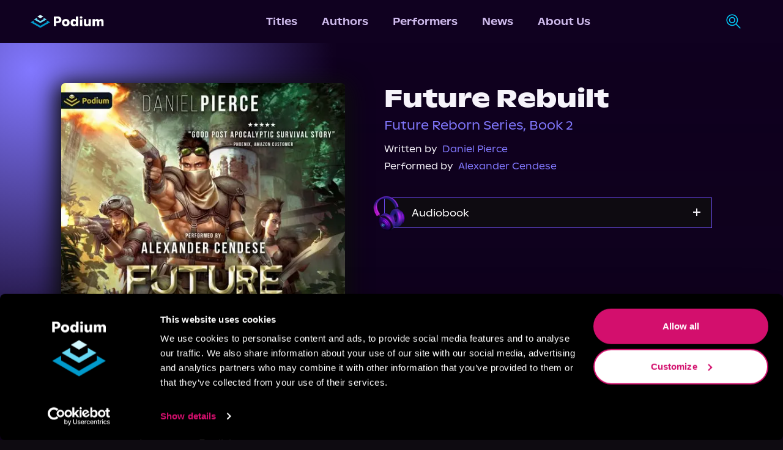

--- FILE ---
content_type: application/javascript; charset=UTF-8
request_url: https://podiumentertainment.com/_next/static/chunks/1214-7182b07f88fca556.js
body_size: 7780
content:
(self.webpackChunk_N_E=self.webpackChunk_N_E||[]).push([[1214],{3070:function(e){e.exports={style:{fontFamily:"'__Aldrich_de90c5', '__Aldrich_Fallback_de90c5', Helvetica, Arial, sans-serif",fontWeight:400,fontStyle:"normal"},className:"__className_de90c5",variable:"__variable_de90c5"}},73474:function(e){e.exports={style:{fontFamily:"'__Almendra_36ced1', '__Almendra_Fallback_36ced1', Helvetica, Arial, sans-serif"},className:"__className_36ced1",variable:"__variable_36ced1"}},13961:function(e){e.exports={style:{fontFamily:"'__Barriecito_66cf41', '__Barriecito_Fallback_66cf41', Helvetica, Arial, sans-serif",fontWeight:400,fontStyle:"normal"},className:"__className_66cf41",variable:"__variable_66cf41"}},74817:function(e){e.exports={style:{fontFamily:"'__Bruno_Ace_57c40f', Helvetica, Arial, sans-serif",fontWeight:400,fontStyle:"normal"},className:"__className_57c40f",variable:"__variable_57c40f"}},1729:function(e){e.exports={style:{fontFamily:"'__Cinzel_Decorative_dc704a', '__Cinzel_Decorative_Fallback_dc704a', Helvetica, Arial, sans-serif",fontStyle:"normal"},className:"__className_dc704a",variable:"__variable_dc704a"}},6869:function(e){e.exports={style:{fontFamily:"'__DM_Serif_Display_3e9129', '__DM_Serif_Display_Fallback_3e9129', Helvetica, Arial, sans-serif",fontWeight:400,fontStyle:"normal"},className:"__className_3e9129",variable:"__variable_3e9129"}},681:function(e){e.exports={style:{fontFamily:"'__Great_Vibes_73b8cd', '__Great_Vibes_Fallback_73b8cd', Helvetica, Arial, sans-serif",fontWeight:400,fontStyle:"normal"},className:"__className_73b8cd",variable:"__variable_73b8cd"}},3340:function(e){e.exports={style:{fontFamily:"'__Inter_cfecf1', '__Inter_Fallback_cfecf1', Helvetica, Arial, sans-serif",fontStyle:"normal"},className:"__className_cfecf1",variable:"__variable_cfecf1"}},41402:function(e){e.exports={style:{fontFamily:"'__Italiana_de3968', '__Italiana_Fallback_de3968', Helvetica, Arial, sans-serif",fontWeight:400,fontStyle:"normal"},className:"__className_de3968",variable:"__variable_de3968"}},24967:function(e){e.exports={style:{fontFamily:"'__Libre_Caslon_Text_052fe8', '__Libre_Caslon_Text_Fallback_052fe8', Helvetica, Arial, sans-serif"},className:"__className_052fe8",variable:"__variable_052fe8"}},15220:function(e){e.exports={style:{fontFamily:"'__Metamorphous_02e9b6', '__Metamorphous_Fallback_02e9b6', Helvetica, Arial, sans-serif",fontWeight:400,fontStyle:"normal"},className:"__className_02e9b6",variable:"__variable_02e9b6"}},10756:function(e){e.exports={style:{fontFamily:"'__Nabla_9f183d', '__Nabla_Fallback_9f183d', Helvetica, Arial, sans-serif",fontWeight:400,fontStyle:"normal"},className:"__className_9f183d",variable:"__variable_9f183d"}},44973:function(e){e.exports={style:{fontFamily:"'__Open_Sans_058130', '__Open_Sans_Fallback_058130', Helvetica, Arial, sans-serif"},className:"__className_058130",variable:"__variable_058130"}},6415:function(e){e.exports={style:{fontFamily:"'__Orbitron_22e5d5', '__Orbitron_Fallback_22e5d5', Helvetica, Arial, sans-serif",fontStyle:"normal"},className:"__className_22e5d5",variable:"__variable_22e5d5"}},96825:function(e){e.exports={style:{fontFamily:"'__Oswald_71e9a3', '__Oswald_Fallback_71e9a3', Helvetica, Arial, sans-serif",fontStyle:"normal"},className:"__className_71e9a3",variable:"__variable_71e9a3"}},91328:function(e){e.exports={style:{fontFamily:"'__Prata_a7512c', '__Prata_Fallback_a7512c', Helvetica, Arial, sans-serif",fontWeight:400,fontStyle:"normal"},className:"__className_a7512c",variable:"__variable_a7512c"}},65432:function(e){e.exports={style:{fontFamily:"'__Racing_Sans_One_5ef5ea', '__Racing_Sans_One_Fallback_5ef5ea', Helvetica, Arial, sans-serif",fontWeight:400,fontStyle:"normal"},className:"__className_5ef5ea",variable:"__variable_5ef5ea"}},95946:function(e){e.exports={style:{fontFamily:"'__Rubik_Glitch_94cb30', '__Rubik_Glitch_Fallback_94cb30', Helvetica, Arial, sans-serif",fontWeight:400,fontStyle:"normal"},className:"__className_94cb30",variable:"__variable_94cb30"}},10679:function(e){e.exports={style:{fontFamily:"'__Rye_7d1e8f', '__Rye_Fallback_7d1e8f', Helvetica, Arial, sans-serif",fontWeight:400,fontStyle:"normal"},className:"__className_7d1e8f",variable:"__variable_7d1e8f"}},8633:function(e){e.exports={style:{fontFamily:"'__Saira_Stencil_One_4e8e8a', '__Saira_Stencil_One_Fallback_4e8e8a', Helvetica, Arial, sans-serif",fontWeight:400,fontStyle:"normal"},className:"__className_4e8e8a",variable:"__variable_4e8e8a"}},15530:function(e){e.exports={style:{fontFamily:"'__Silkscreen_e42bdb', '__Silkscreen_Fallback_e42bdb', Helvetica, Arial, sans-serif",fontWeight:400,fontStyle:"normal"},className:"__className_e42bdb",variable:"__variable_e42bdb"}},32664:function(e){e.exports={style:{fontFamily:"'__Special_Elite_afbd24', '__Special_Elite_Fallback_afbd24', Helvetica, Arial, sans-serif",fontWeight:400,fontStyle:"normal"},className:"__className_afbd24",variable:"__variable_afbd24"}},53256:function(e){e.exports={style:{fontFamily:"'__Squada_One_01bbff', '__Squada_One_Fallback_01bbff', Helvetica, Arial, sans-serif",fontWeight:400,fontStyle:"normal"},className:"__className_01bbff",variable:"__variable_01bbff"}},3727:function(e){e.exports={style:{fontFamily:"'__Staatliches_7d0081', '__Staatliches_Fallback_7d0081', Helvetica, Arial, sans-serif",fontWeight:400,fontStyle:"normal"},className:"__className_7d0081",variable:"__variable_7d0081"}},38649:function(e){e.exports={style:{fontFamily:"'__Tapestry_cbe548', '__Tapestry_Fallback_cbe548', Helvetica, Arial, sans-serif",fontWeight:400,fontStyle:"normal"},className:"__className_cbe548",variable:"__variable_cbe548"}},64294:function(e){e.exports={style:{fontFamily:"'__Turret_Road_126950', '__Turret_Road_Fallback_126950', Helvetica, Arial, sans-serif",fontStyle:"normal"},className:"__className_126950",variable:"__variable_126950"}},70466:function(e){e.exports={style:{fontFamily:"'__Yeseva_One_1e3de1', '__Yeseva_One_Fallback_1e3de1', Helvetica, Arial, sans-serif",fontWeight:400,fontStyle:"normal"},className:"__className_1e3de1",variable:"__variable_1e3de1"}},10539:function(e){e.exports={style:{fontFamily:"'__Zen_Dots_ae45ae', '__Zen_Dots_Fallback_ae45ae', Helvetica, Arial, sans-serif",fontWeight:400,fontStyle:"normal"},className:"__className_ae45ae",variable:"__variable_ae45ae"}},17891:function(e){e.exports={style:{fontFamily:"'__gintoNord_abcf4a', '__gintoNord_Fallback_abcf4a'"},className:"__className_abcf4a"}},50841:function(e){e.exports={style:{fontFamily:"'__jacquard24_291c96', '__jacquard24_Fallback_291c96'",fontWeight:400},className:"__className_291c96",variable:"__variable_291c96"}},51300:function(e){e.exports={style:{fontFamily:"'__protestRevolution_828058', '__protestRevolution_Fallback_828058'",fontWeight:400},className:"__className_828058",variable:"__variable_828058"}},43925:function(e){e.exports={style:{fontFamily:"'__chemreFont_b1f295', '__chemreFont_Fallback_b1f295'"},className:"__className_b1f295"}},7953:function(e){e.exports={style:{fontFamily:"'__gothamFont_d650ef', '__gothamFont_Fallback_d650ef'"},className:"__className_d650ef"}},30622:function(e,r,t){"use strict";var o=t(2265),a=Symbol.for("react.element"),l=Symbol.for("react.fragment"),n=Object.prototype.hasOwnProperty,s=o.__SECRET_INTERNALS_DO_NOT_USE_OR_YOU_WILL_BE_FIRED.ReactCurrentOwner,i={key:!0,ref:!0,__self:!0,__source:!0};function c(e,r,t){var o,l={},c=null,d=null;for(o in void 0!==t&&(c=""+t),void 0!==r.key&&(c=""+r.key),void 0!==r.ref&&(d=r.ref),r)n.call(r,o)&&!i.hasOwnProperty(o)&&(l[o]=r[o]);if(e&&e.defaultProps)for(o in r=e.defaultProps)void 0===l[o]&&(l[o]=r[o]);return{$$typeof:a,type:e,key:c,ref:d,props:l,_owner:s.current}}r.Fragment=l,r.jsx=c,r.jsxs=c},57437:function(e,r,t){"use strict";e.exports=t(30622)},57042:function(e,r,t){"use strict";function o(){for(var e,r,t=0,o="",a=arguments.length;t<a;t++)(e=arguments[t])&&(r=function e(r){var t,o,a="";if("string"==typeof r||"number"==typeof r)a+=r;else if("object"==typeof r){if(Array.isArray(r)){var l=r.length;for(t=0;t<l;t++)r[t]&&(o=e(r[t]))&&(a&&(a+=" "),a+=o)}else for(o in r)r[o]&&(a&&(a+=" "),a+=o)}return a}(e))&&(o&&(o+=" "),o+=r);return o}t.d(r,{W:function(){return o}}),r.Z=o},74769:function(e,r,t){"use strict";t.d(r,{m6:function(){return P}});let o=/^\[(.+)\]$/;function a(e,r){let t=e;return r.split("-").forEach(e=>{t.nextPart.has(e)||t.nextPart.set(e,{nextPart:new Map,validators:[]}),t=t.nextPart.get(e)}),t}let l=/\s+/;function n(){let e,r,t=0,o="";for(;t<arguments.length;)(e=arguments[t++])&&(r=function e(r){let t;if("string"==typeof r)return r;let o="";for(let a=0;a<r.length;a++)r[a]&&(t=e(r[a]))&&(o&&(o+=" "),o+=t);return o}(e))&&(o&&(o+=" "),o+=r);return o}function s(e){let r=r=>r[e]||[];return r.isThemeGetter=!0,r}let i=/^\[(?:([a-z-]+):)?(.+)\]$/i,c=/^\d+\/\d+$/,d=new Set(["px","full","screen"]),f=/^(\d+(\.\d+)?)?(xs|sm|md|lg|xl)$/,_=/\d+(%|px|r?em|[sdl]?v([hwib]|min|max)|pt|pc|in|cm|mm|cap|ch|ex|r?lh|cq(w|h|i|b|min|max))|\b(calc|min|max|clamp)\(.+\)|^0$/,b=/^(rgba?|hsla?|hwb|(ok)?(lab|lch))\(.+\)$/,u=/^(inset_)?-?((\d+)?\.?(\d+)[a-z]+|0)_-?((\d+)?\.?(\d+)[a-z]+|0)/,p=/^(url|image|image-set|cross-fade|element|(repeating-)?(linear|radial|conic)-gradient)\(.+\)$/;function m(e){return g(e)||d.has(e)||c.test(e)}function y(e){return j(e,"length",O)}function g(e){return!!e&&!Number.isNaN(Number(e))}function v(e){return j(e,"number",g)}function h(e){return!!e&&Number.isInteger(Number(e))}function x(e){return e.endsWith("%")&&g(e.slice(0,-1))}function w(e){return i.test(e)}function k(e){return f.test(e)}let N=new Set(["length","size","percentage"]);function F(e){return j(e,N,C)}function S(e){return j(e,"position",C)}let z=new Set(["image","url"]);function A(e){return j(e,z,E)}function H(e){return j(e,"",R)}function W(){return!0}function j(e,r,t){let o=i.exec(e);return!!o&&(o[1]?"string"==typeof r?o[1]===r:r.has(o[1]):t(o[2]))}function O(e){return _.test(e)&&!b.test(e)}function C(){return!1}function R(e){return u.test(e)}function E(e){return p.test(e)}let P=function(e){let r,t,s;let i=function(l){var n;return t=(r={cache:function(e){if(e<1)return{get:()=>void 0,set:()=>{}};let r=0,t=new Map,o=new Map;function a(a,l){t.set(a,l),++r>e&&(r=0,o=t,t=new Map)}return{get(e){let r=t.get(e);return void 0!==r?r:void 0!==(r=o.get(e))?(a(e,r),r):void 0},set(e,r){t.has(e)?t.set(e,r):a(e,r)}}}((n=[].reduce((e,r)=>r(e),e())).cacheSize),splitModifiers:function(e){let r=e.separator,t=1===r.length,o=r[0],a=r.length;return function(e){let l;let n=[],s=0,i=0;for(let c=0;c<e.length;c++){let d=e[c];if(0===s){if(d===o&&(t||e.slice(c,c+a)===r)){n.push(e.slice(i,c)),i=c+a;continue}if("/"===d){l=c;continue}}"["===d?s++:"]"===d&&s--}let c=0===n.length?e:e.substring(i),d=c.startsWith("!"),f=d?c.substring(1):c;return{modifiers:n,hasImportantModifier:d,baseClassName:f,maybePostfixModifierPosition:l&&l>i?l-i:void 0}}}(n),...function(e){let r=function(e){var r;let{theme:t,prefix:o}=e,l={nextPart:new Map,validators:[]};return(r=Object.entries(e.classGroups),o?r.map(([e,r])=>[e,r.map(e=>"string"==typeof e?o+e:"object"==typeof e?Object.fromEntries(Object.entries(e).map(([e,r])=>[o+e,r])):e)]):r).forEach(([e,r])=>{(function e(r,t,o,l){r.forEach(r=>{if("string"==typeof r){(""===r?t:a(t,r)).classGroupId=o;return}if("function"==typeof r){if(r.isThemeGetter){e(r(l),t,o,l);return}t.validators.push({validator:r,classGroupId:o});return}Object.entries(r).forEach(([r,n])=>{e(n,a(t,r),o,l)})})})(r,l,e,t)}),l}(e),{conflictingClassGroups:t,conflictingClassGroupModifiers:l}=e;return{getClassGroupId:function(e){let t=e.split("-");return""===t[0]&&1!==t.length&&t.shift(),function e(r,t){if(0===r.length)return t.classGroupId;let o=r[0],a=t.nextPart.get(o),l=a?e(r.slice(1),a):void 0;if(l)return l;if(0===t.validators.length)return;let n=r.join("-");return t.validators.find(({validator:e})=>e(n))?.classGroupId}(t,r)||function(e){if(o.test(e)){let r=o.exec(e)[1],t=r?.substring(0,r.indexOf(":"));if(t)return"arbitrary.."+t}}(e)},getConflictingClassGroupIds:function(e,r){let o=t[e]||[];return r&&l[e]?[...o,...l[e]]:o}}}(n)}).cache.get,s=r.cache.set,i=c,c(l)};function c(e){let o=t(e);if(o)return o;let a=function(e,r){let{splitModifiers:t,getClassGroupId:o,getConflictingClassGroupIds:a}=r,n=new Set;return e.trim().split(l).map(e=>{let{modifiers:r,hasImportantModifier:a,baseClassName:l,maybePostfixModifierPosition:n}=t(e),s=o(n?l.substring(0,n):l),i=!!n;if(!s){if(!n||!(s=o(l)))return{isTailwindClass:!1,originalClassName:e};i=!1}let c=(function(e){if(e.length<=1)return e;let r=[],t=[];return e.forEach(e=>{"["===e[0]?(r.push(...t.sort(),e),t=[]):t.push(e)}),r.push(...t.sort()),r})(r).join(":");return{isTailwindClass:!0,modifierId:a?c+"!":c,classGroupId:s,originalClassName:e,hasPostfixModifier:i}}).reverse().filter(e=>{if(!e.isTailwindClass)return!0;let{modifierId:r,classGroupId:t,hasPostfixModifier:o}=e,l=r+t;return!n.has(l)&&(n.add(l),a(t,o).forEach(e=>n.add(r+e)),!0)}).reverse().map(e=>e.originalClassName).join(" ")}(e,r);return s(e,a),a}return function(){return i(n.apply(null,arguments))}}(function(){let e=s("colors"),r=s("spacing"),t=s("blur"),o=s("brightness"),a=s("borderColor"),l=s("borderRadius"),n=s("borderSpacing"),i=s("borderWidth"),c=s("contrast"),d=s("grayscale"),f=s("hueRotate"),_=s("invert"),b=s("gap"),u=s("gradientColorStops"),p=s("gradientColorStopPositions"),N=s("inset"),z=s("margin"),j=s("opacity"),O=s("padding"),C=s("saturate"),R=s("scale"),E=s("sepia"),P=s("skew"),G=s("space"),I=s("translate"),T=()=>["auto","contain","none"],M=()=>["auto","hidden","clip","visible","scroll"],D=()=>["auto",w,r],$=()=>[w,r],q=()=>["",m,y],L=()=>["auto",g,w],B=()=>["bottom","center","left","left-bottom","left-top","right","right-bottom","right-top","top"],Y=()=>["solid","dashed","dotted","double","none"],Z=()=>["normal","multiply","screen","overlay","darken","lighten","color-dodge","color-burn","hard-light","soft-light","difference","exclusion","hue","saturation","color","luminosity","plus-lighter"],U=()=>["start","end","center","between","around","evenly","stretch"],V=()=>["","0",w],J=()=>["auto","avoid","all","avoid-page","page","left","right","column"],K=()=>[g,v],Q=()=>[g,w];return{cacheSize:500,separator:":",theme:{colors:[W],spacing:[m,y],blur:["none","",k,w],brightness:K(),borderColor:[e],borderRadius:["none","","full",k,w],borderSpacing:$(),borderWidth:q(),contrast:K(),grayscale:V(),hueRotate:Q(),invert:V(),gap:$(),gradientColorStops:[e],gradientColorStopPositions:[x,y],inset:D(),margin:D(),opacity:K(),padding:$(),saturate:K(),scale:K(),sepia:V(),skew:Q(),space:$(),translate:$()},classGroups:{aspect:[{aspect:["auto","square","video",w]}],container:["container"],columns:[{columns:[k]}],"break-after":[{"break-after":J()}],"break-before":[{"break-before":J()}],"break-inside":[{"break-inside":["auto","avoid","avoid-page","avoid-column"]}],"box-decoration":[{"box-decoration":["slice","clone"]}],box:[{box:["border","content"]}],display:["block","inline-block","inline","flex","inline-flex","table","inline-table","table-caption","table-cell","table-column","table-column-group","table-footer-group","table-header-group","table-row-group","table-row","flow-root","grid","inline-grid","contents","list-item","hidden"],float:[{float:["right","left","none","start","end"]}],clear:[{clear:["left","right","both","none","start","end"]}],isolation:["isolate","isolation-auto"],"object-fit":[{object:["contain","cover","fill","none","scale-down"]}],"object-position":[{object:[...B(),w]}],overflow:[{overflow:M()}],"overflow-x":[{"overflow-x":M()}],"overflow-y":[{"overflow-y":M()}],overscroll:[{overscroll:T()}],"overscroll-x":[{"overscroll-x":T()}],"overscroll-y":[{"overscroll-y":T()}],position:["static","fixed","absolute","relative","sticky"],inset:[{inset:[N]}],"inset-x":[{"inset-x":[N]}],"inset-y":[{"inset-y":[N]}],start:[{start:[N]}],end:[{end:[N]}],top:[{top:[N]}],right:[{right:[N]}],bottom:[{bottom:[N]}],left:[{left:[N]}],visibility:["visible","invisible","collapse"],z:[{z:["auto",h,w]}],basis:[{basis:D()}],"flex-direction":[{flex:["row","row-reverse","col","col-reverse"]}],"flex-wrap":[{flex:["wrap","wrap-reverse","nowrap"]}],flex:[{flex:["1","auto","initial","none",w]}],grow:[{grow:V()}],shrink:[{shrink:V()}],order:[{order:["first","last","none",h,w]}],"grid-cols":[{"grid-cols":[W]}],"col-start-end":[{col:["auto",{span:["full",h,w]},w]}],"col-start":[{"col-start":L()}],"col-end":[{"col-end":L()}],"grid-rows":[{"grid-rows":[W]}],"row-start-end":[{row:["auto",{span:[h,w]},w]}],"row-start":[{"row-start":L()}],"row-end":[{"row-end":L()}],"grid-flow":[{"grid-flow":["row","col","dense","row-dense","col-dense"]}],"auto-cols":[{"auto-cols":["auto","min","max","fr",w]}],"auto-rows":[{"auto-rows":["auto","min","max","fr",w]}],gap:[{gap:[b]}],"gap-x":[{"gap-x":[b]}],"gap-y":[{"gap-y":[b]}],"justify-content":[{justify:["normal",...U()]}],"justify-items":[{"justify-items":["start","end","center","stretch"]}],"justify-self":[{"justify-self":["auto","start","end","center","stretch"]}],"align-content":[{content:["normal",...U(),"baseline"]}],"align-items":[{items:["start","end","center","baseline","stretch"]}],"align-self":[{self:["auto","start","end","center","stretch","baseline"]}],"place-content":[{"place-content":[...U(),"baseline"]}],"place-items":[{"place-items":["start","end","center","baseline","stretch"]}],"place-self":[{"place-self":["auto","start","end","center","stretch"]}],p:[{p:[O]}],px:[{px:[O]}],py:[{py:[O]}],ps:[{ps:[O]}],pe:[{pe:[O]}],pt:[{pt:[O]}],pr:[{pr:[O]}],pb:[{pb:[O]}],pl:[{pl:[O]}],m:[{m:[z]}],mx:[{mx:[z]}],my:[{my:[z]}],ms:[{ms:[z]}],me:[{me:[z]}],mt:[{mt:[z]}],mr:[{mr:[z]}],mb:[{mb:[z]}],ml:[{ml:[z]}],"space-x":[{"space-x":[G]}],"space-x-reverse":["space-x-reverse"],"space-y":[{"space-y":[G]}],"space-y-reverse":["space-y-reverse"],w:[{w:["auto","min","max","fit","svw","lvw","dvw",w,r]}],"min-w":[{"min-w":[w,r,"min","max","fit"]}],"max-w":[{"max-w":[w,r,"none","full","min","max","fit","prose",{screen:[k]},k]}],h:[{h:[w,r,"auto","min","max","fit","svh","lvh","dvh"]}],"min-h":[{"min-h":[w,r,"min","max","fit","svh","lvh","dvh"]}],"max-h":[{"max-h":[w,r,"min","max","fit","svh","lvh","dvh"]}],size:[{size:[w,r,"auto","min","max","fit"]}],"font-size":[{text:["base",k,y]}],"font-smoothing":["antialiased","subpixel-antialiased"],"font-style":["italic","not-italic"],"font-weight":[{font:["thin","extralight","light","normal","medium","semibold","bold","extrabold","black",v]}],"font-family":[{font:[W]}],"fvn-normal":["normal-nums"],"fvn-ordinal":["ordinal"],"fvn-slashed-zero":["slashed-zero"],"fvn-figure":["lining-nums","oldstyle-nums"],"fvn-spacing":["proportional-nums","tabular-nums"],"fvn-fraction":["diagonal-fractions","stacked-fractons"],tracking:[{tracking:["tighter","tight","normal","wide","wider","widest",w]}],"line-clamp":[{"line-clamp":["none",g,v]}],leading:[{leading:["none","tight","snug","normal","relaxed","loose",m,w]}],"list-image":[{"list-image":["none",w]}],"list-style-type":[{list:["none","disc","decimal",w]}],"list-style-position":[{list:["inside","outside"]}],"placeholder-color":[{placeholder:[e]}],"placeholder-opacity":[{"placeholder-opacity":[j]}],"text-alignment":[{text:["left","center","right","justify","start","end"]}],"text-color":[{text:[e]}],"text-opacity":[{"text-opacity":[j]}],"text-decoration":["underline","overline","line-through","no-underline"],"text-decoration-style":[{decoration:[...Y(),"wavy"]}],"text-decoration-thickness":[{decoration:["auto","from-font",m,y]}],"underline-offset":[{"underline-offset":["auto",m,w]}],"text-decoration-color":[{decoration:[e]}],"text-transform":["uppercase","lowercase","capitalize","normal-case"],"text-overflow":["truncate","text-ellipsis","text-clip"],"text-wrap":[{text:["wrap","nowrap","balance","pretty"]}],indent:[{indent:$()}],"vertical-align":[{align:["baseline","top","middle","bottom","text-top","text-bottom","sub","super",w]}],whitespace:[{whitespace:["normal","nowrap","pre","pre-line","pre-wrap","break-spaces"]}],break:[{break:["normal","words","all","keep"]}],hyphens:[{hyphens:["none","manual","auto"]}],content:[{content:["none",w]}],"bg-attachment":[{bg:["fixed","local","scroll"]}],"bg-clip":[{"bg-clip":["border","padding","content","text"]}],"bg-opacity":[{"bg-opacity":[j]}],"bg-origin":[{"bg-origin":["border","padding","content"]}],"bg-position":[{bg:[...B(),S]}],"bg-repeat":[{bg:["no-repeat",{repeat:["","x","y","round","space"]}]}],"bg-size":[{bg:["auto","cover","contain",F]}],"bg-image":[{bg:["none",{"gradient-to":["t","tr","r","br","b","bl","l","tl"]},A]}],"bg-color":[{bg:[e]}],"gradient-from-pos":[{from:[p]}],"gradient-via-pos":[{via:[p]}],"gradient-to-pos":[{to:[p]}],"gradient-from":[{from:[u]}],"gradient-via":[{via:[u]}],"gradient-to":[{to:[u]}],rounded:[{rounded:[l]}],"rounded-s":[{"rounded-s":[l]}],"rounded-e":[{"rounded-e":[l]}],"rounded-t":[{"rounded-t":[l]}],"rounded-r":[{"rounded-r":[l]}],"rounded-b":[{"rounded-b":[l]}],"rounded-l":[{"rounded-l":[l]}],"rounded-ss":[{"rounded-ss":[l]}],"rounded-se":[{"rounded-se":[l]}],"rounded-ee":[{"rounded-ee":[l]}],"rounded-es":[{"rounded-es":[l]}],"rounded-tl":[{"rounded-tl":[l]}],"rounded-tr":[{"rounded-tr":[l]}],"rounded-br":[{"rounded-br":[l]}],"rounded-bl":[{"rounded-bl":[l]}],"border-w":[{border:[i]}],"border-w-x":[{"border-x":[i]}],"border-w-y":[{"border-y":[i]}],"border-w-s":[{"border-s":[i]}],"border-w-e":[{"border-e":[i]}],"border-w-t":[{"border-t":[i]}],"border-w-r":[{"border-r":[i]}],"border-w-b":[{"border-b":[i]}],"border-w-l":[{"border-l":[i]}],"border-opacity":[{"border-opacity":[j]}],"border-style":[{border:[...Y(),"hidden"]}],"divide-x":[{"divide-x":[i]}],"divide-x-reverse":["divide-x-reverse"],"divide-y":[{"divide-y":[i]}],"divide-y-reverse":["divide-y-reverse"],"divide-opacity":[{"divide-opacity":[j]}],"divide-style":[{divide:Y()}],"border-color":[{border:[a]}],"border-color-x":[{"border-x":[a]}],"border-color-y":[{"border-y":[a]}],"border-color-t":[{"border-t":[a]}],"border-color-r":[{"border-r":[a]}],"border-color-b":[{"border-b":[a]}],"border-color-l":[{"border-l":[a]}],"divide-color":[{divide:[a]}],"outline-style":[{outline:["",...Y()]}],"outline-offset":[{"outline-offset":[m,w]}],"outline-w":[{outline:[m,y]}],"outline-color":[{outline:[e]}],"ring-w":[{ring:q()}],"ring-w-inset":["ring-inset"],"ring-color":[{ring:[e]}],"ring-opacity":[{"ring-opacity":[j]}],"ring-offset-w":[{"ring-offset":[m,y]}],"ring-offset-color":[{"ring-offset":[e]}],shadow:[{shadow:["","inner","none",k,H]}],"shadow-color":[{shadow:[W]}],opacity:[{opacity:[j]}],"mix-blend":[{"mix-blend":Z()}],"bg-blend":[{"bg-blend":Z()}],filter:[{filter:["","none"]}],blur:[{blur:[t]}],brightness:[{brightness:[o]}],contrast:[{contrast:[c]}],"drop-shadow":[{"drop-shadow":["","none",k,w]}],grayscale:[{grayscale:[d]}],"hue-rotate":[{"hue-rotate":[f]}],invert:[{invert:[_]}],saturate:[{saturate:[C]}],sepia:[{sepia:[E]}],"backdrop-filter":[{"backdrop-filter":["","none"]}],"backdrop-blur":[{"backdrop-blur":[t]}],"backdrop-brightness":[{"backdrop-brightness":[o]}],"backdrop-contrast":[{"backdrop-contrast":[c]}],"backdrop-grayscale":[{"backdrop-grayscale":[d]}],"backdrop-hue-rotate":[{"backdrop-hue-rotate":[f]}],"backdrop-invert":[{"backdrop-invert":[_]}],"backdrop-opacity":[{"backdrop-opacity":[j]}],"backdrop-saturate":[{"backdrop-saturate":[C]}],"backdrop-sepia":[{"backdrop-sepia":[E]}],"border-collapse":[{border:["collapse","separate"]}],"border-spacing":[{"border-spacing":[n]}],"border-spacing-x":[{"border-spacing-x":[n]}],"border-spacing-y":[{"border-spacing-y":[n]}],"table-layout":[{table:["auto","fixed"]}],caption:[{caption:["top","bottom"]}],transition:[{transition:["none","all","","colors","opacity","shadow","transform",w]}],duration:[{duration:Q()}],ease:[{ease:["linear","in","out","in-out",w]}],delay:[{delay:Q()}],animate:[{animate:["none","spin","ping","pulse","bounce",w]}],transform:[{transform:["","gpu","none"]}],scale:[{scale:[R]}],"scale-x":[{"scale-x":[R]}],"scale-y":[{"scale-y":[R]}],rotate:[{rotate:[h,w]}],"translate-x":[{"translate-x":[I]}],"translate-y":[{"translate-y":[I]}],"skew-x":[{"skew-x":[P]}],"skew-y":[{"skew-y":[P]}],"transform-origin":[{origin:["center","top","top-right","right","bottom-right","bottom","bottom-left","left","top-left",w]}],accent:[{accent:["auto",e]}],appearance:[{appearance:["none","auto"]}],cursor:[{cursor:["auto","default","pointer","wait","text","move","help","not-allowed","none","context-menu","progress","cell","crosshair","vertical-text","alias","copy","no-drop","grab","grabbing","all-scroll","col-resize","row-resize","n-resize","e-resize","s-resize","w-resize","ne-resize","nw-resize","se-resize","sw-resize","ew-resize","ns-resize","nesw-resize","nwse-resize","zoom-in","zoom-out",w]}],"caret-color":[{caret:[e]}],"pointer-events":[{"pointer-events":["none","auto"]}],resize:[{resize:["none","y","x",""]}],"scroll-behavior":[{scroll:["auto","smooth"]}],"scroll-m":[{"scroll-m":$()}],"scroll-mx":[{"scroll-mx":$()}],"scroll-my":[{"scroll-my":$()}],"scroll-ms":[{"scroll-ms":$()}],"scroll-me":[{"scroll-me":$()}],"scroll-mt":[{"scroll-mt":$()}],"scroll-mr":[{"scroll-mr":$()}],"scroll-mb":[{"scroll-mb":$()}],"scroll-ml":[{"scroll-ml":$()}],"scroll-p":[{"scroll-p":$()}],"scroll-px":[{"scroll-px":$()}],"scroll-py":[{"scroll-py":$()}],"scroll-ps":[{"scroll-ps":$()}],"scroll-pe":[{"scroll-pe":$()}],"scroll-pt":[{"scroll-pt":$()}],"scroll-pr":[{"scroll-pr":$()}],"scroll-pb":[{"scroll-pb":$()}],"scroll-pl":[{"scroll-pl":$()}],"snap-align":[{snap:["start","end","center","align-none"]}],"snap-stop":[{snap:["normal","always"]}],"snap-type":[{snap:["none","x","y","both"]}],"snap-strictness":[{snap:["mandatory","proximity"]}],touch:[{touch:["auto","none","manipulation"]}],"touch-x":[{"touch-pan":["x","left","right"]}],"touch-y":[{"touch-pan":["y","up","down"]}],"touch-pz":["touch-pinch-zoom"],select:[{select:["none","text","all","auto"]}],"will-change":[{"will-change":["auto","scroll","contents","transform",w]}],fill:[{fill:[e,"none"]}],"stroke-w":[{stroke:[m,y,v]}],stroke:[{stroke:[e,"none"]}],sr:["sr-only","not-sr-only"],"forced-color-adjust":[{"forced-color-adjust":["auto","none"]}]},conflictingClassGroups:{overflow:["overflow-x","overflow-y"],overscroll:["overscroll-x","overscroll-y"],inset:["inset-x","inset-y","start","end","top","right","bottom","left"],"inset-x":["right","left"],"inset-y":["top","bottom"],flex:["basis","grow","shrink"],gap:["gap-x","gap-y"],p:["px","py","ps","pe","pt","pr","pb","pl"],px:["pr","pl"],py:["pt","pb"],m:["mx","my","ms","me","mt","mr","mb","ml"],mx:["mr","ml"],my:["mt","mb"],size:["w","h"],"font-size":["leading"],"fvn-normal":["fvn-ordinal","fvn-slashed-zero","fvn-figure","fvn-spacing","fvn-fraction"],"fvn-ordinal":["fvn-normal"],"fvn-slashed-zero":["fvn-normal"],"fvn-figure":["fvn-normal"],"fvn-spacing":["fvn-normal"],"fvn-fraction":["fvn-normal"],"line-clamp":["display","overflow"],rounded:["rounded-s","rounded-e","rounded-t","rounded-r","rounded-b","rounded-l","rounded-ss","rounded-se","rounded-ee","rounded-es","rounded-tl","rounded-tr","rounded-br","rounded-bl"],"rounded-s":["rounded-ss","rounded-es"],"rounded-e":["rounded-se","rounded-ee"],"rounded-t":["rounded-tl","rounded-tr"],"rounded-r":["rounded-tr","rounded-br"],"rounded-b":["rounded-br","rounded-bl"],"rounded-l":["rounded-tl","rounded-bl"],"border-spacing":["border-spacing-x","border-spacing-y"],"border-w":["border-w-s","border-w-e","border-w-t","border-w-r","border-w-b","border-w-l"],"border-w-x":["border-w-r","border-w-l"],"border-w-y":["border-w-t","border-w-b"],"border-color":["border-color-t","border-color-r","border-color-b","border-color-l"],"border-color-x":["border-color-r","border-color-l"],"border-color-y":["border-color-t","border-color-b"],"scroll-m":["scroll-mx","scroll-my","scroll-ms","scroll-me","scroll-mt","scroll-mr","scroll-mb","scroll-ml"],"scroll-mx":["scroll-mr","scroll-ml"],"scroll-my":["scroll-mt","scroll-mb"],"scroll-p":["scroll-px","scroll-py","scroll-ps","scroll-pe","scroll-pt","scroll-pr","scroll-pb","scroll-pl"],"scroll-px":["scroll-pr","scroll-pl"],"scroll-py":["scroll-pt","scroll-pb"],touch:["touch-x","touch-y","touch-pz"],"touch-x":["touch"],"touch-y":["touch"],"touch-pz":["touch"]},conflictingClassGroupModifiers:{"font-size":["leading"]}}})}}]);